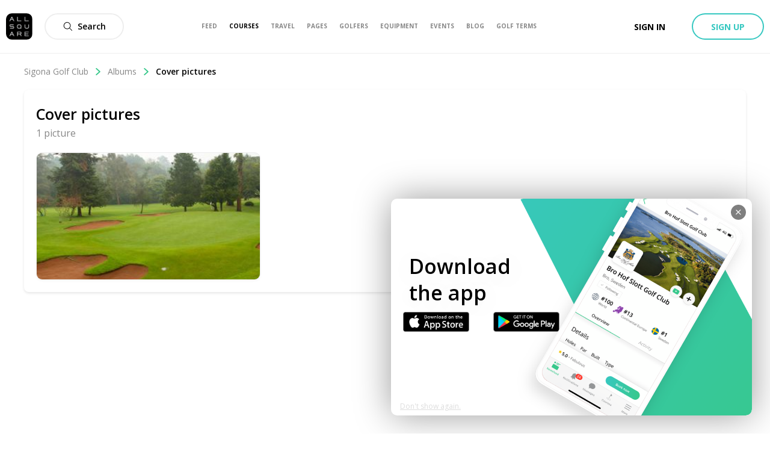

--- FILE ---
content_type: text/css; charset=UTF-8
request_url: https://www.allsquaregolf.com/_next/static/css/48dfe070bbcb0e36.css
body_size: 9906
content:
@charset "UTF-8";.video-react .video-react-big-play-button:before,.video-react .video-react-control:before{position:absolute;top:0;left:0;width:100%;height:100%;text-align:center}@font-face{font-family:video-react;src:url([data-uri]?#iefix) format("eot")}@font-face{font-family:video-react;src:url([data-uri]) format("woff"),url([data-uri]) format("truetype");font-weight:400;font-style:normal}.video-react-icon,.video-react .video-react-bezel .video-react-bezel-icon,.video-react .video-react-big-play-button,.video-react .video-react-closed-caption,.video-react .video-react-mute-control,.video-react .video-react-play-control,.video-react .video-react-play-progress,.video-react .video-react-volume-level,.video-react .video-react-volume-menu-button{font-family:video-react!important;speak:none;font-style:normal;font-weight:400;font-feature-settings:normal;font-variant:normal;text-transform:none;line-height:1;-webkit-font-smoothing:antialiased;-moz-osx-font-smoothing:grayscale}.video-react-icon-play-arrow:before,.video-react .video-react-bezel .video-react-bezel-icon-play:before,.video-react .video-react-big-play-button:before,.video-react .video-react-play-control:before{content:""}.video-react-icon-play-circle-filled:before{content:""}.video-react-icon-play-circle-outline:before{content:""}.video-react-icon-pause:before,.video-react .video-react-bezel .video-react-bezel-icon-pause:before,.video-react .video-react-play-control.video-react-playing:before{content:""}.video-react-icon-pause-circle-filled:before{content:""}.video-react-icon-pause-circle-outline:before{content:""}.video-react-icon-stop:before{content:""}.video-react-icon-fast-rewind:before,.video-react .video-react-bezel .video-react-bezel-icon-fast-rewind:before{content:""}.video-react-icon-fast-forward:before,.video-react .video-react-bezel .video-react-bezel-icon-fast-forward:before{content:""}.video-react-icon-skip-previous:before{content:""}.video-react-icon-skip-next:before{content:""}.video-react-icon-replay-5:before,.video-react .video-react-bezel .video-react-bezel-icon-replay-5:before{content:""}.video-react-icon-replay-10:before,.video-react .video-react-bezel .video-react-bezel-icon-replay-10:before{content:""}.video-react-icon-replay-30:before,.video-react .video-react-bezel .video-react-bezel-icon-replay-30:before{content:""}.video-react-icon-forward-5:before,.video-react .video-react-bezel .video-react-bezel-icon-forward-5:before{content:""}.video-react-icon-forward-10:before,.video-react .video-react-bezel .video-react-bezel-icon-forward-10:before{content:""}.video-react-icon-forward-30:before,.video-react .video-react-bezel .video-react-bezel-icon-forward-30:before{content:""}.video-react-icon-volume-off:before,.video-react .video-react-bezel .video-react-bezel-icon-volume-off:before,.video-react .video-react-mute-control.video-react-vol-muted:before,.video-react .video-react-volume-menu-button.video-react-vol-muted:before{content:""}.video-react-icon-volume-mute:before,.video-react .video-react-mute-control.video-react-vol-0:before,.video-react .video-react-volume-menu-button.video-react-vol-0:before{content:""}.video-react-icon-volume-down:before,.video-react .video-react-bezel .video-react-bezel-icon-volume-down:before,.video-react .video-react-mute-control.video-react-vol-1:before,.video-react .video-react-mute-control.video-react-vol-2:before,.video-react .video-react-volume-menu-button.video-react-vol-1:before,.video-react .video-react-volume-menu-button.video-react-vol-2:before{content:""}.video-react-icon-volume-up:before,.video-react .video-react-bezel .video-react-bezel-icon-volume-up:before,.video-react .video-react-mute-control:before,.video-react .video-react-volume-menu-button:before{content:""}.video-react-icon-fullscreen:before{content:""}.video-react-icon-fullscreen-exit:before{content:""}.video-react-icon-closed-caption:before,.video-react .video-react-closed-caption:before{content:""}.video-react-icon-hd:before{content:""}.video-react-icon-settings:before{content:""}.video-react-icon-share:before{content:""}.video-react-icon-info:before{content:""}.video-react-icon-info-outline:before{content:""}.video-react-icon-close:before{content:""}.video-react-icon-circle:before,.video-react .video-react-play-progress:before,.video-react .video-react-volume-level:before{content:""}.video-react-icon-circle-outline:before{content:""}.video-react-icon-circle-inner-circle:before{content:""}.video-react{display:block;vertical-align:top;box-sizing:border-box;color:#fff;background-color:#000;position:relative;font-size:10px;line-height:1;font-family:serif,Times,Times New Roman;-webkit-user-select:none;-moz-user-select:none;-ms-user-select:none;user-select:none}.video-react:-moz-full-screen{position:absolute}.video-react:-webkit-full-screen{width:100%!important;height:100%!important}.video-react *,.video-react :after,.video-react :before{box-sizing:inherit}.video-react ul{font-family:inherit;font-size:inherit;line-height:inherit;list-style-position:outside;margin:0}.video-react.video-react-4-3,.video-react.video-react-16-9,.video-react.video-react-fluid{width:100%;max-width:100%;height:0}.video-react.video-react-16-9{padding-top:56.25%}.video-react.video-react-4-3{padding-top:75%}.video-react.video-react-fill{width:100%;height:100%}.video-react .video-react-video{position:absolute;top:0;left:0;width:100%;height:100%}.video-react.video-react-fullscreen{width:100%!important;height:100%!important;padding-top:0!important}.video-react.video-react-fullscreen.video-react-user-inactive{cursor:none}body.video-react-full-window{padding:0;margin:0;height:100%;overflow-y:auto}body.video-react-full-window .video-react-fullscreen{position:fixed;overflow:hidden;z-index:1000;left:0;top:0;bottom:0;right:0}.video-react .video-react-button{background:none;border:none;color:inherit;display:inline-block;cursor:pointer;overflow:visible;font-size:inherit;line-height:inherit;text-transform:none;text-decoration:none;transition:none;-webkit-appearance:none;-moz-appearance:none;appearance:none}.video-react .video-react-loading-spinner{display:none;position:absolute;top:50%;left:50%;margin:-25px 0 0 -25px;opacity:.85;text-align:left;border:6px solid rgba(43,51,63,.7);box-sizing:border-box;background-clip:padding-box;width:50px;height:50px;border-radius:25px}.video-react .video-react-loading-spinner:after,.video-react .video-react-loading-spinner:before{content:"";position:absolute;margin:-6px;box-sizing:inherit;width:inherit;height:inherit;border-radius:inherit;opacity:1;border:inherit;border-color:#fff transparent transparent;-webkit-animation:video-react-spinner-spin 1.1s cubic-bezier(.6,.2,0,.8) infinite,video-react-spinner-fade 1.1s linear infinite;animation:video-react-spinner-spin 1.1s cubic-bezier(.6,.2,0,.8) infinite,video-react-spinner-fade 1.1s linear infinite}.video-react-seeking .video-react-loading-spinner,.video-react-waiting .video-react-loading-spinner{display:block}.video-react-seeking .video-react-loading-spinner:before,.video-react-waiting .video-react-loading-spinner:before{border-top-color:#fff}.video-react-seeking .video-react-loading-spinner:after,.video-react-waiting .video-react-loading-spinner:after{border-top-color:#fff;-webkit-animation-delay:.44s;animation-delay:.44s}@keyframes video-react-spinner-spin{to{transform:rotate(1turn)}}@-webkit-keyframes video-react-spinner-spin{to{-webkit-transform:rotate(1turn)}}@keyframes video-react-spinner-fade{0%{border-top-color:#73859f}20%{border-top-color:#73859f}35%{border-top-color:#fff}60%{border-top-color:#73859f}to{border-top-color:#73859f}}@-webkit-keyframes video-react-spinner-fade{0%{border-top-color:#73859f}20%{border-top-color:#73859f}35%{border-top-color:#fff}60%{border-top-color:#73859f}to{border-top-color:#73859f}}.video-react .video-react-big-play-button{font-size:3em;line-height:1.5em;height:1.5em;width:3em;display:block;position:absolute;top:10px;left:10px;padding:0;cursor:pointer;opacity:1;border:.06666em solid #fff;background-color:#2b333f;background-color:rgba(43,51,63,.7);border-radius:.3em;transition:all .4s}.video-react .video-react-big-play-button.video-react-big-play-button-center{top:50%;left:50%;margin-top:-.75em;margin-left:-1.5em}.video-react .video-react-big-play-button.big-play-button-hide{display:none}.video-react .video-react-big-play-button:focus,.video-react:hover .video-react-big-play-button{outline:0;border-color:#fff;background-color:#73859f;background-color:rgba(115,133,159,.5);transition:all 0s}.video-react-menu-button{cursor:pointer}.video-react-menu-button.video-react-disabled{cursor:default}.video-react-menu .video-react-menu-content{display:block;padding:0;margin:0;overflow:auto;font-family:serif,Times,Times New Roman}.video-react-menu li{list-style:none;margin:0;padding:.2em 0;line-height:1.4em;font-size:1.2em;text-align:center}.video-react-menu li:focus,.video-react-menu li:hover{outline:0;background-color:#73859f;background-color:rgba(115,133,159,.5)}.video-react-menu li.video-react-selected,.video-react-menu li.video-react-selected:focus,.video-react-menu li.video-react-selected:hover{background-color:#fff;color:#2b333f}.video-react-menu li.vjs-menu-title{text-align:center;text-transform:uppercase;font-size:1em;line-height:2em;padding:0;margin:0 0 .3em;font-weight:700;cursor:default}.video-react-scrubbing .vjs-menu-button:hover .video-react-menu{display:none}.video-react .video-react-menu-button-popup .video-react-menu{display:none;position:absolute;bottom:0;width:10em;left:-3em;height:0;margin-bottom:1.5em;border-top-color:rgba(43,51,63,.7)}.video-react .video-react-menu-button-popup .video-react-menu .video-react-menu-content{background-color:#2b333f;background-color:rgba(43,51,63,.7);position:absolute;width:100%;bottom:1.5em;max-height:15em}.video-react-menu-button-popup .video-react-menu.video-react-lock-showing{display:block}.video-react .video-react-menu-button-inline{transition:all .4s;overflow:hidden}.video-react .video-react-menu-button-inline:before{width:2.222222222em}.video-react .video-react-menu-button-inline.video-react-slider-active,.video-react .video-react-menu-button-inline:focus,.video-react .video-react-menu-button-inline:hover{width:12em}.video-react .video-react-menu-button-inline.video-react-slider-active .video-react-menu,.video-react .video-react-menu-button-inline:focus .video-react-menu,.video-react .video-react-menu-button-inline:hover .video-react-menu{display:block;opacity:1}.video-react .video-react-menu-button-inline.video-react-slider-active{transition:none}.video-react .video-react-menu-button-inline .video-react-menu{opacity:0;height:100%;width:auto;position:absolute;left:4em;top:0;padding:0;margin:0;transition:all .4s}.video-react .video-react-menu-button-inline .video-react-menu-content{width:auto;height:100%;margin:0;overflow:hidden}.video-react-no-flex .video-react-menu-button-inline .video-react-menu{display:block;opacity:1;position:relative;width:auto}.video-react-no-flex .video-react-menu-button-inline.video-react-slider-active,.video-react-no-flex .video-react-menu-button-inline:focus,.video-react-no-flex .video-react-menu-button-inline:hover{width:auto}.video-react .video-react-poster{display:inline-block;vertical-align:middle;background-repeat:no-repeat;background-position:50% 50%;background-size:contain;background-color:#000;cursor:pointer;margin:0;padding:0;position:absolute;top:0;right:0;bottom:0;left:0;height:100%}.video-react .video-react-poster img{display:block;vertical-align:middle;margin:0 auto;max-height:100%;padding:0;width:100%}.video-react .video-react-slider{outline:0;position:relative;cursor:pointer;padding:0;margin:0 .45em;background-color:#73859f;background-color:rgba(115,133,159,.5)}.video-react .video-react-slider:focus{box-shadow:0 0 1em #fff}.video-react .video-react-control{outline:none;position:relative;text-align:center;margin:0;padding:0;height:100%;width:4em;flex:none}.video-react .video-react-control:before{font-size:1.8em;line-height:1.67}.video-react .video-react-control:focus,.video-react .video-react-control:focus:before,.video-react .video-react-control:hover:before{text-shadow:0 0 1em #fff,0 0 .5em #fff}.video-react .video-react-control-text{border:0;clip:rect(0 0 0 0);height:1px;margin:-1px;overflow:hidden;padding:0;position:absolute;width:1px}.video-react-no-flex .video-react-control{display:table-cell;vertical-align:middle}.video-react .video-react-control-bar{display:none;width:100%;position:absolute;bottom:0;left:0;right:0;height:3em;background-color:#2b333f;background-color:rgba(43,51,63,.7)}.video-react-has-started .video-react-control-bar{display:flex;visibility:visible;opacity:1;transition:visibility .1s,opacity .1s}.video-react-has-started.video-react-user-inactive.video-react-playing .video-react-control-bar.video-react-control-bar-auto-hide{visibility:visible;opacity:0;transition:visibility 1s,opacity 1s}.video-react-controls-disabled .video-react-control-bar,.video-react-error .video-react-control-bar,.video-react-using-native-controls .video-react-control-bar{display:none!important}.video-react-audio.video-react-has-started.video-react-user-inactive.video-react-playing .video-react-control-bar{opacity:1;visibility:visible}.video-react-has-started.video-react-no-flex .video-react-control-bar{display:table}.video-react .video-react-progress-control{flex:auto;display:flex;align-items:center;min-width:4em}.video-react-live .video-react-progress-control{display:none}.video-react .video-react-progress-holder{flex:auto;transition:all .2s;height:.3em}.video-react .video-react-progress-control:hover .video-react-progress-holder{font-size:1.6666666667em}.video-react .video-react-progress-control:hover .video-react-mouse-display:after,.video-react .video-react-progress-control:hover .video-react-play-progress:after,.video-react .video-react-progress-control:hover .video-react-time-tooltip{visibility:visible;font-size:.6em}.video-react .video-react-progress-holder .video-react-load-progress,.video-react .video-react-progress-holder .video-react-load-progress div,.video-react .video-react-progress-holder .video-react-play-progress,.video-react .video-react-progress-holder .video-react-tooltip-progress-bar{position:absolute;display:block;height:.3em;margin:0;padding:0;width:0;left:0;top:0}.video-react .video-react-play-progress{background-color:#fff}.video-react .video-react-play-progress:before{position:absolute;top:-.3333333333em;right:-.5em;font-size:.9em}.video-react .video-react-mouse-display:after,.video-react .video-react-play-progress:after,.video-react .video-react-time-tooltip{visibility:hidden;pointer-events:none;position:absolute;top:-3.4em;right:-1.9em;font-size:.9em;color:#000;content:attr(data-current-time);padding:6px 8px 8px;background-color:#fff;background-color:hsla(0,0%,100%,.8);border-radius:.3em}.video-react .video-react-play-progress:after,.video-react .video-react-play-progress:before,.video-react .video-react-time-tooltip{z-index:1}.video-react .video-react-progress-control .video-react-keep-tooltips-inside:after{display:none}.video-react .video-react-load-progress{background:#bfc7d3;background:rgba(115,133,159,.5)}.video-react .video-react-load-progress div{background:#fff;background:rgba(115,133,159,.75)}.video-react.video-react-no-flex .video-react-progress-control{width:auto}.video-react .video-react-time-tooltip{display:inline-block;height:2.4em;position:relative;float:right;right:-1.9em}.video-react .video-react-tooltip-progress-bar{visibility:hidden}.video-react .video-react-progress-control .video-react-mouse-display{display:none;position:absolute;width:1px;height:100%;background-color:#000;z-index:1}.video-react-no-flex .video-react-progress-control .video-react-mouse-display{z-index:0}.video-react .video-react-progress-control:hover .video-react-mouse-display{display:block}.video-react.video-react-user-inactive .video-react-progress-control .video-react-mouse-display,.video-react.video-react-user-inactive .video-react-progress-control .video-react-mouse-display:after{visibility:hidden;opacity:0;transition:visibility 1s,opacity 1s}.video-react.video-react-user-inactive.video-react-no-flex .video-react-progress-control .video-react-mouse-display,.video-react.video-react-user-inactive.video-react-no-flex .video-react-progress-control .video-react-mouse-display:after{display:none}.video-react .video-react-mouse-display .video-react-time-tooltip,.video-react .video-react-progress-control .video-react-mouse-display:after{color:#fff;background-color:#000;background-color:rgba(0,0,0,.8)}.video-react .video-react-fullscreen-control,.video-react .video-react-play-control{cursor:pointer;flex:none}.video-react.video-react-fullscreen{position:fixed;left:0;top:0;bottom:0;right:0;z-index:9999}.video-react .video-react-time-control{flex:none;font-size:1em;line-height:3em;min-width:2em;width:auto;padding-left:1em;padding-right:1em}.video-react .video-react-time-divider{line-height:3em;min-width:0;min-width:auto;padding:0}.video-react .video-react-mute-control,.video-react .video-react-volume-menu-button{cursor:pointer;flex:none}.video-react .video-react-volume-control{width:5em;flex:none;display:flex;align-items:center}.video-react .video-react-volume-bar{margin:1.35em .45em}.video-react .video-react-volume-bar.video-react-slider-horizontal{width:5em;height:.3em}.video-react .video-react-volume-bar.video-react-slider-horizontal .video-react-volume-level{width:100%}.video-react .video-react-volume-bar.video-react-slider-vertical{width:.3em;height:5em;margin:1.35em auto}.video-react .video-react-volume-bar.video-react-slider-vertical .video-react-volume-level{height:100%}.video-react .video-react-volume-level{position:absolute;bottom:0;left:0;background-color:#fff}.video-react .video-react-volume-level:before{position:absolute;font-size:.9em}.video-react .video-react-slider-vertical .video-react-volume-level{width:.3em}.video-react .video-react-slider-vertical .video-react-volume-level:before{top:-.5em;left:-.3em}.video-react .video-react-slider-horizontal .video-react-volume-level{height:.3em}.video-react .video-react-slider-horizontal .video-react-volume-level:before{top:-.3em;right:-.5em}.video-react .video-react-menu-button-popup.video-react-volume-menu-button .video-react-menu{display:block;width:0;height:0;border-top-color:transparent}.video-react .video-react-menu-button-popup.video-react-volume-menu-button-vertical .video-react-menu{left:.5em;height:8em}.video-react .video-react-menu-button-popup.video-react-volume-menu-button-horizontal .video-react-menu{left:-2em}.video-react .video-react-menu-button-popup.video-react-volume-menu-button .video-react-menu-content{height:0;width:0;overflow-x:hidden;overflow-y:hidden}.video-react .video-react-volume-menu-button-vertical .video-react-lock-showing .video-react-menu-content,.video-react .video-react-volume-menu-button-vertical.video-react-slider-active .video-react-menu-content,.video-react .video-react-volume-menu-button-vertical:focus .video-react-menu-content,.video-react .video-react-volume-menu-button-vertical:hover .video-react-menu-content{height:8em;width:2.9em}.video-react .video-react-volume-menu-button-horizontal .video-react-lock-showing .video-react-menu-content,.video-react .video-react-volume-menu-button-horizontal .video-react-slider-active .video-react-menu-content,.video-react .video-react-volume-menu-button-horizontal:focus .video-react-menu-content,.video-react .video-react-volume-menu-button-horizontal:hover .video-react-menu-content{height:2.9em;width:8em}.video-react .video-react-volume-menu-button.video-react-menu-button-inline .video-react-menu-content{background-color:transparent!important}.video-react .video-react-playback-rate .video-react-playback-rate-value{line-height:3em;text-align:center}.video-react .video-react-playback-rate .video-react-menu{width:4em;left:0}.video-react .video-react-bezel{position:absolute;left:50%;top:50%;width:52px;height:52px;z-index:17;margin-left:-26px;margin-top:-26px;background:rgba(0,0,0,.5);border-radius:26px}.video-react .video-react-bezel.video-react-bezel-animation{-webkit-animation:video-react-bezel-fadeout .5s linear 1 normal forwards;animation:video-react-bezel-fadeout .5s linear 1 normal forwards;pointer-events:none}.video-react .video-react-bezel.video-react-bezel-animation-alt{-webkit-animation:video-react-bezel-fadeout-alt .5s linear 1 normal forwards;animation:video-react-bezel-fadeout-alt .5s linear 1 normal forwards;pointer-events:none}.video-react .video-react-bezel .video-react-bezel-icon{width:36px;height:36px;margin:8px;font-size:26px;line-height:36px;text-align:center}@-webkit-keyframes video-react-bezel-fadeout{0%{opacity:1}to{opacity:0;transform:scale(2)}}@keyframes video-react-bezel-fadeout{0%{opacity:1}to{opacity:0;transform:scale(2)}}@-webkit-keyframes video-react-bezel-fadeout-alt{0%{opacity:1}to{opacity:0;transform:scale(2)}}@keyframes video-react-bezel-fadeout-alt{0%{opacity:1}to{opacity:0;transform:scale(2)}}.video-react .video-react-closed-caption{cursor:pointer;flex:none}.video-react video::-webkit-media-text-track-container{transform:translateY(-30px)}

--- FILE ---
content_type: text/css; charset=UTF-8
request_url: https://www.allsquaregolf.com/_next/static/css/332745c1548f3db7.css
body_size: 812
content:
@-webkit-keyframes draggableInput_as-animate-gradient__y0F79{0%{background-position:93% 0}50%{background-position:0 100%}to{background-position:93% 0}}@keyframes draggableInput_as-animate-gradient__y0F79{0%{background-position:93% 0}50%{background-position:0 100%}to{background-position:93% 0}}.draggableInput_draggableWrapper__BAw3p{position:relative;display:inline-block;width:100%;padding-bottom:60%}.draggableInput_fileInput__84mSM{position:absolute;z-index:2;top:0;left:0;width:100%;height:100%;opacity:0;cursor:pointer}.draggableInput_dropzone__BA5a9{position:absolute;z-index:1;top:0;left:0;display:flex;flex-direction:column;width:100%;height:100%;padding:5px;border:2px dashed #37c8c1;border-radius:3px;background-color:#f3fdfb;justify-content:center}.draggableInput_dropzone_hover__dThC6{border:1px solid #37c88b;background:#fafafa}.draggableInput_dropzoneIconWrapper__KrUHe{display:flex;font-size:16px;justify-content:center}.draggableInput_dropzoneIcon__gndEi{width:20px;height:20px;margin-right:5px;fill:#37c88b}.draggableInput_dropzoneTitle__6ER4l{margin-top:10px;text-align:center;color:#37c88b;background:linear-gradient(270deg,#29948f,#37c88b);background-clip:text;-webkit-background-clip:text;-webkit-text-fill-color:transparent;font-size:14px;font-weight:700}@-webkit-keyframes imagePickerPreview_as-animate-gradient__4ALB_{0%{background-position:93% 0}50%{background-position:0 100%}to{background-position:93% 0}}@keyframes imagePickerPreview_as-animate-gradient__4ALB_{0%{background-position:93% 0}50%{background-position:0 100%}to{background-position:93% 0}}.imagePickerPreview_wrapper__xKQGQ{position:relative;display:inline-block;width:100%;padding-bottom:60%}.imagePickerPreview_picture__YKEmO{position:absolute;top:0;left:0;width:100%;height:100%;border:1px solid #eee;border-radius:3px;-o-object-fit:cover;object-fit:cover}.imagePickerPreview_hoverOverlay__HA5ay{position:absolute;top:0;left:0;display:flex;width:100%;height:100%;justify-content:flex-end}.imagePickerPreview_pictureIcon__Tp6G0{width:16px;height:16px}.imagePickerPreview_button__RI3yu{margin:5px;padding:6px;border-radius:50%;height:-webkit-fit-content;height:-moz-fit-content;height:fit-content;background-color:rgba(0,0,0,.5);display:flex;align-items:center}@-webkit-keyframes multiImagePicker_as-animate-gradient__4nXF_{0%{background-position:93% 0}50%{background-position:0 100%}to{background-position:93% 0}}@keyframes multiImagePicker_as-animate-gradient__4nXF_{0%{background-position:93% 0}50%{background-position:0 100%}to{background-position:93% 0}}.multiImagePicker_wrapper__ol9xI{display:grid;grid-template-columns:1fr 1fr;grid-column-gap:20px;grid-row-gap:20px}@-webkit-keyframes styles_as-animate-gradient__zCEs0{0%{background-position:93% 0}50%{background-position:0 100%}to{background-position:93% 0}}@keyframes styles_as-animate-gradient__zCEs0{0%{background-position:93% 0}50%{background-position:0 100%}to{background-position:93% 0}}.styles_alert__e_rIA{width:100%;margin-top:-2px;padding:12px 20px;font-weight:600}.styles_error__Pwq4s{color:#fff;background-color:#e74c3c}@-webkit-keyframes albumForm_as-animate-gradient__DEbWl{0%{background-position:93% 0}50%{background-position:0 100%}to{background-position:93% 0}}@keyframes albumForm_as-animate-gradient__DEbWl{0%{background-position:93% 0}50%{background-position:0 100%}to{background-position:93% 0}}.albumForm_title__bgCcN{display:flex;flex-direction:column;padding:20px;border-bottom:1px solid #eee}.albumForm_titleInput__Wgbim input{width:100%}.albumForm_pictures__Ugt7X{overflow-y:auto;width:100%;height:auto;margin-top:20px;padding:0 20px}.albumForm_buttonsWrapper__TwPTp{display:flex;padding:20px;justify-content:flex-end}.albumForm_spinner__Mj_Ik{display:flex;margin:20px 0;justify-content:center}.albumForm_deleteButton__P2g07{display:unset;margin-right:20px}@-webkit-keyframes styles_as-animate-gradient__nisUQ{0%{background-position:93% 0}50%{background-position:0 100%}to{background-position:93% 0}}@keyframes styles_as-animate-gradient__nisUQ{0%{background-position:93% 0}50%{background-position:0 100%}to{background-position:93% 0}}.styles_albumCard__feOg8,.styles_card__t1ztW{position:relative;overflow:hidden}.styles_card__t1ztW{display:block;padding-bottom:100%;border-radius:10px;color:#edebeb;background:#edebeb}@media only screen and (min-width:1024px){.styles_card__t1ztW{padding-bottom:56.2%}}@media only screen and (max-width:640px){.styles_card__t1ztW{position:unset;padding-bottom:0;background:none}}.styles_preview__ijUCq{position:absolute;z-index:1;top:0;left:0;width:100%;height:100%;-o-object-fit:cover;object-fit:cover}@media only screen and (max-width:640px){.styles_preview__ijUCq{position:unset;width:78vw;height:200px;border-radius:10px}}.styles_contentLink__g012S{display:flex;flex-direction:column;margin-top:10px;justify-content:flex-end}@media only screen and (min-width:1024px){.styles_contentLink__g012S{margin-top:15px}}.styles_contentLink__g012S:hover{text-decoration:none}.styles_title__h88K3{color:#000;font-size:14px;font-weight:600;overflow:hidden;white-space:nowrap;text-overflow:ellipsis}@media only screen and (min-width:1024px){.styles_title__h88K3{font-size:20px}}.styles_picturesCount__SrjY4{font-size:14px;color:#888}.styles_date__61zFx{color:#888;font-size:12px;overflow:hidden;white-space:nowrap;text-overflow:ellipsis}@media only screen and (min-width:1024px){.styles_date__61zFx{font-size:14px}}.styles_editButton__c5Man{position:absolute;z-index:3;top:20px;left:20px}@-webkit-keyframes styles_as-animate-gradient__JfEWk{0%{background-position:93% 0}50%{background-position:0 100%}to{background-position:93% 0}}@keyframes styles_as-animate-gradient__JfEWk{0%{background-position:93% 0}50%{background-position:0 100%}to{background-position:93% 0}}.styles_headerAwareFullscreenContainer__rGv_8{position:relative;top:88px;width:100%;max-width:100%;height:calc(100vh - 88px)}@media(max-width:1024px){.styles_headerAwareFullscreenContainer__rGv_8{top:110px;height:calc(100vh - 55px)}}.styles_headerAwareContainer__vo65j{top:0;height:inherit;margin-top:88px;min-height:calc(100vh - 88px)}@media(max-width:1024px){.styles_headerAwareContainer__vo65j{margin-top:110px}}.styles_withSubheader__iYKtg{position:relative;top:143px;height:calc(100vh - 143px)}@media(max-width:1024px){.styles_withSubheader__iYKtg{top:220px;height:calc(100vh - 110px)}}@-webkit-keyframes section_as-animate-gradient__rIqOZ{0%{background-position:93% 0}50%{background-position:0 100%}to{background-position:93% 0}}@keyframes section_as-animate-gradient__rIqOZ{0%{background-position:93% 0}50%{background-position:0 100%}to{background-position:93% 0}}.section_breadcrumb__VIxdr{width:100%;color:#000}@-webkit-keyframes level_as-animate-gradient__bISR8{0%{background-position:93% 0}50%{background-position:0 100%}to{background-position:93% 0}}@keyframes level_as-animate-gradient__bISR8{0%{background-position:93% 0}50%{background-position:0 100%}to{background-position:93% 0}}.level_breadcrumbLevel__HjCmC{display:inline-flex;margin:0;color:#888;align-items:center}.level_breadcrumbLevel__HjCmC:first-letter{text-transform:uppercase}.level_breadcrumbLevel__HjCmC:not(:last-child):hover{cursor:pointer;text-decoration:underline}.level_breadcrumbLevel__HjCmC:last-child{color:#000;font-weight:600}.level_breadcrumbLevel__HjCmC:hover{cursor:auto;text-decoration:none}.level_breadcrumbLevel__HjCmC:last-child>.level_breadcrumbIcon__EWMmb{display:none}.level_breadcrumbIcon__EWMmb{width:12px;height:12px;margin-right:10px;margin-left:10px;fill:#37c88b}

--- FILE ---
content_type: application/javascript; charset=UTF-8
request_url: https://www.allsquaregolf.com/_next/static/chunks/pages/ambassador-5b460efe27a97d72.js
body_size: 3721
content:
(self.webpackChunk_N_E=self.webpackChunk_N_E||[]).push([[6915],{44262:function(e,n,t){(window.__NEXT_P=window.__NEXT_P||[]).push(["/ambassador",function(){return t(21744)}])},21192:function(e,n,t){"use strict";t.d(n,{c:function(){return l}});var i=t(85893),a=(t(67294),t(94184)),r=t.n(a),s=t(94769),o=t.n(s);function c(e,n,t){return n in e?Object.defineProperty(e,n,{value:t,enumerable:!0,configurable:!0,writable:!0}):e[n]=t,e}var l=function(e){var n;return(0,i.jsx)("div",{className:r()(e.className,(n={},c(n,o().withSubheader,e.withSubheader),c(n,o().headerAwareContainer,!e.fullscreen),c(n,o().headerAwareFullscreenContainer,e.fullscreen),n)),children:e.children})}},50459:function(e,n,t){"use strict";t.d(n,{u:function(){return o}});var i=t(85893),a=(t(67294),t(9008)),r=t(11163),s=t(48004),o=function(e){var n=(0,r.useRouter)();if(!(null===n||void 0===n?void 0:n.asPath))return null;var t="https://www.allsquaregolf.com".concat(n.asPath),s=e.img.replace("/large/","/large/");return(0,i.jsxs)(a.default,{children:[(0,i.jsx)("title",{children:e.title},"title"),e.noIndex&&(0,i.jsx)("meta",{name:"robots",content:"noindex, nofollow"},"robots"),(0,i.jsx)("meta",{name:"description",content:e.description}),(0,i.jsx)("meta",{name:"title",content:e.title}),(0,i.jsx)("link",{rel:"canonical",href:e.canonical||t}),(0,i.jsx)("meta",{property:"og:title",content:e.title}),(0,i.jsx)("meta",{property:"og:description",content:e.description}),(0,i.jsx)("meta",{property:"og:url",content:t}),(0,i.jsx)("meta",{property:"og:image",content:s}),(0,i.jsx)("meta",{property:"og:image:width",content:"320"}),(0,i.jsx)("meta",{property:"og:image:height",content:"320"}),(0,i.jsx)("meta",{property:"og:image:url",content:s}),(0,i.jsx)("meta",{property:"og:type",content:"place"}),(0,i.jsx)("meta",{property:"pg:site_name",content:"allsquaregolf.com"}),(0,i.jsx)("meta",{property:"fb:app_id",content:"233694973475124"})]})};o.defaultProps={img:"".concat(s.n.CDN_URL,"/static/mobile-golf-app/mobile-og-img-2019-03-15.png"),noIndex:!1,canonical:void 0}},48578:function(e,n,t){"use strict";var i=t(85893),a=t(67294),r=t(41664),s=t(38260),o=t(23745),c=t(34165),l=t(39590);n.Z=function(e){var n=(0,s.j)((0,o.V)(Date.now()),Date.now()),t=(0,a.useMemo)((function(){return e.isOpened?(0,i.jsxs)("div",{children:[(0,i.jsx)(r.default,{href:e.contestLink||"",children:(0,i.jsx)("a",{children:(0,i.jsx)("div",{children:l.Z.current.prize.startButton})})}),(0,i.jsx)("span",{children:l.Z.current.prize.endDateLabel(n)})]}):e.finished?(0,i.jsx)("div",{children:(0,i.jsx)(r.default,{href:e.contestLink||"",children:(0,i.jsx)("a",{children:(0,i.jsx)("div",{children:l.Z.current.prize.closedLabel})})})}):(0,i.jsx)("span",{className:"coming-soon",children:l.Z.current.prize.comingSoonLabel})}),[e.isOpened,e.finished,e.contestLink]);return(0,i.jsxs)("div",{className:"ambassador-prize text-center",children:[e.imgUrl?(0,i.jsx)(c.$,{src:e.imgUrl,sizes:{sm:"80vw",md:"40vw",lg:"20vw"},alt:e.imgAlt||""}):null,(0,i.jsx)("time",{dateTime:e.dateTime||"",children:e.dateTimeText}),(0,i.jsx)("span",{children:e.text}),t]})}},39590:function(e,n,t){"use strict";t.d(n,{Z:function(){return o}});var i=t(39858),a=t(54912),r=t(8102),s={ambassadorProgram:"Ambassador program",applyButton:"Apply now",prize:{startButton:"Get started",endDateLabel:function(e){return"ends in ".concat(r.Z.pluralize(e,"day").default()," !")},closedLabel:"Closed",comingSoonLabel:"Coming soon"},continentSection:{sectionTitle:"Spaces are limited",description1:"Here\u2019s an overview of the number of spots available to become an ambassador.",description2:"10/30 means that there are 20 spots available out of 30.",europe:{continent:"Continental Europe",austria:"Austria",belgium:"Belgium",denmark:"Denmark",finland:"Finland",france:"France",germany:"Germany",italy:"Italy",luxembourg:"Luxembourg",monaco:"Monaco",netherlands:"Netherlands",norway:"Norway",portugal:"Portugal",spain:"Spain",sweden:"Sweden",switzerland:"Switzerland"},greatBritain:{continent:"Great Britain & Ireland",england:"England",ireland:"Ireland",scotland:"Scotland",wales:"Wales"},northAmerica:{continent:"North America",california:"California",florida:"Florida"}},roleSection:{sectionTitle:"Who are we looking for?",description:"All Square ambassadors are passionate golfers from around the world who love to play golf regularly and who can help us grow our community locally and internationally. This is your chance to be part of our exclusive program.",yourRoleLabel:"Your role:",roleDescription1:"Share your golfing experiences by writing reviews and engaging with like-minded golfers.",roleDescription2:"Invite your network and help us grow the All Square community.",roleDescription3:"Be the first to test new features and share your thoughts with our team."},benefitsSection:{sectionTitle:"Your benefits",gift:{title:"Win great prizes",description:"Participate in monthly contests and enter draws to win great prizes (golf trips, All Square gear, equipment and much more)."},barrier:{title:"Unique access",description:"Get in touch with our team before travelling and we\u2019ll do our best to arrange discounted green fees or access to exclusive courses."},bulb:{title:"Share your ideas",description:"Have a say to help us shape the All Square product. Share your ideas and help us shape the best golfing app."},invitation:{title:"Tournament invites",description:"Our most active ambassadors will receive invitations to All Square tournaments. We currently host 30 tournaments in 8 countries."},price:{title:"Exclusive discounts",description:"Get up to 10% discount on selected golf trips organized by All Square at some of the world's leading golf resorts."},ambassador:{title:"Stand out",description:"Add the All Square ambassador badge to your profile and let other golfers know you are part of the program."},winPrizes:"Get a chance to win great prizes every month"},ambassadorRole:{title:"Your role",description1:"Contribute to creating content on All Square (write reviews, engage with posts and share content).",description2:"Invite your network and help us grow the All Square community.",description3:"Test new features and share your feedback with our team."},metatags:{title:"Ambassador Program | All Square Golf",description:"All Square ambassadors are passionate golfers from around the world who can help us grow our community locally and internationally. Join our exclusive program."}},o=a.Z.createResources(new Map([[i.R0,s]]))},21744:function(e,n,t){"use strict";t.r(n),t.d(n,{default:function(){return F}});var i=t(85893),a=(t(67294),t(4803)),r=t(20168),s=t(21192),o=t(6388),c=t(57941),l=t(39590),d=t(50459),u=function(){var e=l.Z.current.metatags.title,n=l.Z.current.metatags.description;return(0,i.jsx)(d.u,{title:e,description:n})},m=t(51453),p=t(49163),h=t(48004),b=t(34165),x=function(){return(0,i.jsx)("section",{className:"full-width-image",children:(0,i.jsx)("div",{className:"row",children:(0,i.jsxs)("div",{className:"small-12 column text-center align-middle",children:[(0,i.jsx)(b.$,{src:"".concat(h.n.CDN_URL,"/static/ambassador/icon-ambassador.png"),alt:"Ambassador Cover",className:"ambassador-icon"}),(0,i.jsxs)("h1",{children:[m.Z.current.allSquareBrand," ",(0,i.jsx)("sup",{children:"\xae"})]}),(0,i.jsx)("h2",{children:l.Z.current.ambassadorProgram}),(0,i.jsx)(p.w,{target:"_blank",size:"large",className:"ambassador__button-apply",href:"https://docs.google.com/forms/d/e/1FAIpQLSd_AkUP0m1-o99t4DwEp_xoPuqTi8aZ1UaU9b5Hf9IRIwjBAg/viewform",variant:"secondary-ghost",children:l.Z.current.applyButton})]})})})},g=t(94184),f=t.n(g),j=function(e){return(0,i.jsx)("h1",{onClick:e.onClick,className:f()("ambassador-underlined-title",null===e||void 0===e?void 0:e.className),children:e.title})},v=function(){return(0,i.jsxs)("section",{className:"who-can-join ambassador-section",children:[(0,i.jsx)(j,{title:l.Z.current.roleSection.sectionTitle}),(0,i.jsx)("p",{children:l.Z.current.roleSection.description}),(0,i.jsx)("p",{children:(0,i.jsx)("em",{children:l.Z.current.roleSection.yourRoleLabel})}),(0,i.jsxs)("ul",{className:"role-of-ambassador",children:[(0,i.jsxs)("li",{children:[(0,i.jsx)("em",{children:"1"}),(0,i.jsx)("p",{children:l.Z.current.roleSection.roleDescription1})]}),(0,i.jsxs)("li",{children:[(0,i.jsx)("em",{children:"2"}),(0,i.jsx)("p",{children:l.Z.current.roleSection.roleDescription2})]}),(0,i.jsxs)("li",{children:[(0,i.jsx)("em",{children:"3"}),(0,i.jsx)("p",{children:l.Z.current.roleSection.roleDescription3})]})]})]})},S=t(78023),k=function(e){return(0,i.jsxs)("div",{className:"ambassador-item-list",children:[(0,i.jsx)(b.$,{alt:e.iconAlt,className:"ambassador-item-list-icon",src:e.iconSrc,sizes:{sm:"50px",md:"50px",lg:"50px"}}),(0,i.jsx)("h2",{children:e.title}),(0,i.jsx)("p",{children:e.text})]})},y=t(48578),w=t(84164),N=function(e){return(0,i.jsxs)("section",{className:"your-benefits",children:[(0,i.jsx)(j,{className:"ambassador-section",title:l.Z.current.benefitsSection.sectionTitle}),(0,i.jsxs)("div",{className:"ambassador-befefits-list",children:[(0,i.jsx)(k,{iconAlt:"gift",iconSrc:"https://s3.eu-central-1.amazonaws.com/allsquare.statics/resources/assets/ambassador/gift.png",title:l.Z.current.benefitsSection.gift.title,text:l.Z.current.benefitsSection.gift.description}),(0,i.jsx)(k,{iconAlt:"barrier",iconSrc:"https://s3.eu-central-1.amazonaws.com/allsquare.statics/resources/assets/ambassador/vip.png",title:l.Z.current.benefitsSection.barrier.title,text:l.Z.current.benefitsSection.barrier.description}),(0,i.jsx)(k,{iconAlt:"light bulb",iconSrc:"https://s3.eu-central-1.amazonaws.com/allsquare.statics/resources/assets/ambassador/light-bulb.png",title:l.Z.current.benefitsSection.bulb.title,text:l.Z.current.benefitsSection.bulb.description}),(0,i.jsx)(k,{iconAlt:"invitation",iconSrc:"https://s3.eu-central-1.amazonaws.com/allsquare.statics/resources/assets/ambassador/wedding-invitation.png",title:l.Z.current.benefitsSection.invitation.title,text:l.Z.current.benefitsSection.invitation.description}),(0,i.jsx)(k,{iconAlt:"price tag",iconSrc:"https://s3.eu-central-1.amazonaws.com/allsquare.statics/resources/assets/ambassador/price-tag.png",title:l.Z.current.benefitsSection.price.title,text:l.Z.current.benefitsSection.price.description}),(0,i.jsx)(k,{iconAlt:"Ambassador badge",iconSrc:"https://s3.eu-central-1.amazonaws.com/allsquare.statics/resources/assets/ambassador/LOGO.png",title:l.Z.current.benefitsSection.ambassador.title,text:l.Z.current.benefitsSection.ambassador.description})]}),(0,i.jsxs)("div",{className:"ambassador-section",children:[(0,i.jsx)("h2",{className:"title-chance",children:l.Z.current.benefitsSection.winPrizes}),e.loading?(0,i.jsx)(w.s,{},-1):null,(0,i.jsx)(S.A,{variant:"no-opacity",children:e.contests.map((function(e){var n;return(0,i.jsx)(y.Z,{imgUrl:null===(n=e.picture)||void 0===n?void 0:n.uris.large,imgAlt:"Prize- Abacus wind jacket",dateTime:e.startAt,dateTimeText:e.dateTitle,text:e.smallDescription,contestLink:"/ambassador/".concat(e.slug),finished:e.finished,isOpened:e.open},e.id)}))})]})]})},Z=function(e){return(0,i.jsxs)("li",{className:"ambassador-country-count",children:[(0,i.jsx)("span",{className:"name",children:e.country}),(0,i.jsxs)("span",{className:"spaces",children:[e.nb,"/",e.maxnb]})]})},A=function(){return(0,i.jsxs)("section",{className:"spaces-limited",children:[(0,i.jsxs)("div",{className:"ambassador-section",children:[(0,i.jsx)("h1",{children:l.Z.current.continentSection.sectionTitle}),(0,i.jsx)("p",{children:l.Z.current.continentSection.description1}),(0,i.jsx)("p",{children:l.Z.current.continentSection.description2})]}),(0,i.jsxs)("div",{className:"ambassador-section continent",children:[(0,i.jsxs)("h2",{children:[l.Z.current.continentSection.europe.continent," 25/118"]}),(0,i.jsxs)("ul",{children:[(0,i.jsx)(Z,{country:l.Z.current.continentSection.europe.austria,nb:1,maxnb:8}),(0,i.jsx)(Z,{country:l.Z.current.continentSection.europe.belgium,nb:1,maxnb:8}),(0,i.jsx)(Z,{country:l.Z.current.continentSection.europe.denmark,nb:0,maxnb:8}),(0,i.jsx)(Z,{country:l.Z.current.continentSection.europe.finland,nb:0,maxnb:5}),(0,i.jsx)(Z,{country:l.Z.current.continentSection.europe.france,nb:1,maxnb:15}),(0,i.jsx)(Z,{country:l.Z.current.continentSection.europe.germany,nb:4,maxnb:15}),(0,i.jsx)(Z,{country:l.Z.current.continentSection.europe.italy,nb:0,maxnb:8}),(0,i.jsx)(Z,{country:l.Z.current.continentSection.europe.luxembourg,nb:6,maxnb:7}),(0,i.jsx)(Z,{country:l.Z.current.continentSection.europe.monaco,nb:1,maxnb:1}),(0,i.jsx)(Z,{country:l.Z.current.continentSection.europe.netherlands,nb:1,maxnb:8}),(0,i.jsx)(Z,{country:l.Z.current.continentSection.europe.norway,nb:0,maxnb:5}),(0,i.jsx)(Z,{country:l.Z.current.continentSection.europe.portugal,nb:2,maxnb:6}),(0,i.jsx)(Z,{country:l.Z.current.continentSection.europe.spain,nb:1,maxnb:8}),(0,i.jsx)(Z,{country:l.Z.current.continentSection.europe.sweden,nb:1,maxnb:8}),(0,i.jsx)(Z,{country:l.Z.current.continentSection.europe.switzerland,nb:6,maxnb:8})]})]}),(0,i.jsxs)("div",{className:"ambassador-section continent",children:[(0,i.jsxs)("h2",{children:[l.Z.current.continentSection.greatBritain.continent," 2/34"]}),(0,i.jsxs)("ul",{children:[(0,i.jsx)(Z,{country:l.Z.current.continentSection.greatBritain.england,nb:2,maxnb:15}),(0,i.jsx)(Z,{country:l.Z.current.continentSection.greatBritain.ireland,nb:0,maxnb:8}),(0,i.jsx)(Z,{country:l.Z.current.continentSection.greatBritain.scotland,nb:0,maxnb:8}),(0,i.jsx)(Z,{country:l.Z.current.continentSection.greatBritain.wales,nb:0,maxnb:3})]})]}),(0,i.jsxs)("div",{className:"ambassador-section continent",children:[(0,i.jsxs)("h2",{children:[l.Z.current.continentSection.northAmerica.continent," 1/30"]}),(0,i.jsxs)("ul",{children:[(0,i.jsx)(Z,{country:l.Z.current.continentSection.northAmerica.california,nb:1,maxnb:15}),(0,i.jsx)(Z,{country:l.Z.current.continentSection.northAmerica.florida,nb:0,maxnb:15})]})]}),(0,i.jsx)("div",{className:"ambassador-section text-center",children:(0,i.jsx)(p.w,{target:"_blank",className:"ambassador__button-apply",size:"large",href:"https://docs.google.com/forms/d/e/1FAIpQLSd_AkUP0m1-o99t4DwEp_xoPuqTi8aZ1UaU9b5Hf9IRIwjBAg/viewform",variant:"secondary-ghost",children:l.Z.current.applyButton})})]})},_={kind:"Document",definitions:[{kind:"OperationDefinition",operation:"query",name:{kind:"Name",value:"GetAmbassadorContests"},variableDefinitions:[{kind:"VariableDefinition",variable:{kind:"Variable",name:{kind:"Name",value:"after"}},type:{kind:"NamedType",name:{kind:"Name",value:"String"}}}],selectionSet:{kind:"SelectionSet",selections:[{kind:"Field",name:{kind:"Name",value:"ambassadorContests"},arguments:[{kind:"Argument",name:{kind:"Name",value:"first"},value:{kind:"IntValue",value:"30"}},{kind:"Argument",name:{kind:"Name",value:"after"},value:{kind:"Variable",name:{kind:"Name",value:"after"}}}],selectionSet:{kind:"SelectionSet",selections:[{kind:"Field",name:{kind:"Name",value:"pageInfo"},selectionSet:{kind:"SelectionSet",selections:[{kind:"Field",name:{kind:"Name",value:"endCursor"}},{kind:"Field",name:{kind:"Name",value:"hasNextPage"}}]}},{kind:"Field",name:{kind:"Name",value:"edges"},selectionSet:{kind:"SelectionSet",selections:[{kind:"Field",name:{kind:"Name",value:"node"},selectionSet:{kind:"SelectionSet",selections:[{kind:"FragmentSpread",name:{kind:"Name",value:"AmbassadorContestCard"}}]}}]}}]}}]}},{kind:"FragmentDefinition",name:{kind:"Name",value:"AmbassadorContestCard"},typeCondition:{kind:"NamedType",name:{kind:"Name",value:"AmbassadorContest"}},selectionSet:{kind:"SelectionSet",selections:[{kind:"Field",name:{kind:"Name",value:"id"}},{kind:"Field",name:{kind:"Name",value:"slug"}},{kind:"Field",name:{kind:"Name",value:"description"}},{kind:"Field",name:{kind:"Name",value:"contestType"}},{kind:"Field",name:{kind:"Name",value:"dateTitle"}},{kind:"Field",name:{kind:"Name",value:"counter"}},{kind:"Field",name:{kind:"Name",value:"open"}},{kind:"Field",name:{kind:"Name",value:"finished"}},{kind:"Field",name:{kind:"Name",value:"startAt"}},{kind:"Field",name:{kind:"Name",value:"smallDescription"}},{kind:"Field",name:{kind:"Name",value:"picture"},selectionSet:{kind:"SelectionSet",selections:[{kind:"Field",name:{kind:"Name",value:"id"}},{kind:"Field",name:{kind:"Name",value:"uris"},selectionSet:{kind:"SelectionSet",selections:[{kind:"Field",name:{kind:"Name",value:"large"}}]}}]}}]}}]},F=function(){var e=(0,o.aM)(_),n=e.loading,t=e.data,l=(0,c.F)(null===t||void 0===t?void 0:t.ambassadorContests);return(0,i.jsxs)(i.Fragment,{children:[(0,i.jsx)(r.$,{}),(0,i.jsx)(u,{}),(0,i.jsxs)(s.c,{children:[(0,i.jsx)(x,{}),(0,i.jsx)(v,{}),(0,i.jsx)(N,{loading:n,contests:l}),(0,i.jsx)(A,{})]}),(0,i.jsx)(a.x,{})]})}},94769:function(e){e.exports={headerAwareFullscreenContainer:"styles_headerAwareFullscreenContainer__rGv_8",headerAwareContainer:"styles_headerAwareContainer__vo65j",withSubheader:"styles_withSubheader__iYKtg","as-animate-gradient":"styles_as-animate-gradient__JfEWk"}}},function(e){e.O(0,[3553,8023,9774,2888,179],(function(){return n=44262,e(e.s=n);var n}));var n=e.O();_N_E=n}]);